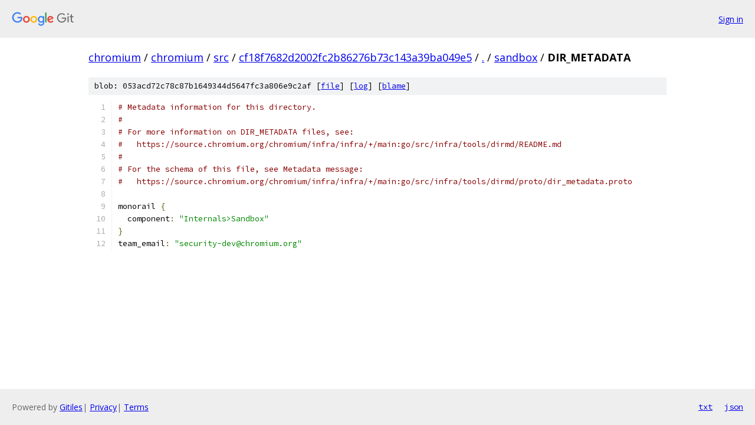

--- FILE ---
content_type: text/html; charset=utf-8
request_url: https://chromium.googlesource.com/chromium/src/+/cf18f7682d2002fc2b86276b73c143a39ba049e5/sandbox/DIR_METADATA?autodive=0%2F%2F%2F
body_size: 1217
content:
<!DOCTYPE html><html lang="en"><head><meta charset="utf-8"><meta name="viewport" content="width=device-width, initial-scale=1"><title>sandbox/DIR_METADATA - chromium/src - Git at Google</title><link rel="stylesheet" type="text/css" href="/+static/base.css"><link rel="stylesheet" type="text/css" href="/+static/prettify/prettify.css"><!-- default customHeadTagPart --></head><body class="Site"><header class="Site-header"><div class="Header"><a class="Header-image" href="/"><img src="//www.gstatic.com/images/branding/lockups/2x/lockup_git_color_108x24dp.png" width="108" height="24" alt="Google Git"></a><div class="Header-menu"> <a class="Header-menuItem" href="https://accounts.google.com/AccountChooser?faa=1&amp;continue=https://chromium.googlesource.com/login/chromium/src/%2B/cf18f7682d2002fc2b86276b73c143a39ba049e5/sandbox/DIR_METADATA?autodive%3D0%252F%252F%252F">Sign in</a> </div></div></header><div class="Site-content"><div class="Container "><div class="Breadcrumbs"><a class="Breadcrumbs-crumb" href="/?format=HTML">chromium</a> / <a class="Breadcrumbs-crumb" href="/chromium/">chromium</a> / <a class="Breadcrumbs-crumb" href="/chromium/src/">src</a> / <a class="Breadcrumbs-crumb" href="/chromium/src/+/cf18f7682d2002fc2b86276b73c143a39ba049e5">cf18f7682d2002fc2b86276b73c143a39ba049e5</a> / <a class="Breadcrumbs-crumb" href="/chromium/src/+/cf18f7682d2002fc2b86276b73c143a39ba049e5/?autodive=0%2F%2F%2F">.</a> / <a class="Breadcrumbs-crumb" href="/chromium/src/+/cf18f7682d2002fc2b86276b73c143a39ba049e5/sandbox?autodive=0%2F%2F%2F">sandbox</a> / <span class="Breadcrumbs-crumb">DIR_METADATA</span></div><div class="u-sha1 u-monospace BlobSha1">blob: 053acd72c78c87b1649344d5647fc3a806e9c2af [<a href="/chromium/src/+/cf18f7682d2002fc2b86276b73c143a39ba049e5/sandbox/DIR_METADATA?autodive=0%2F%2F%2F">file</a>] [<a href="/chromium/src/+log/cf18f7682d2002fc2b86276b73c143a39ba049e5/sandbox/DIR_METADATA">log</a>] [<a href="/chromium/src/+blame/cf18f7682d2002fc2b86276b73c143a39ba049e5/sandbox/DIR_METADATA">blame</a>]</div><table class="FileContents"><tr class="u-pre u-monospace FileContents-line"><td class="u-lineNum u-noSelect FileContents-lineNum" data-line-number="1"></td><td class="FileContents-lineContents" id="1"><span class="com"># Metadata information for this directory.</span></td></tr><tr class="u-pre u-monospace FileContents-line"><td class="u-lineNum u-noSelect FileContents-lineNum" data-line-number="2"></td><td class="FileContents-lineContents" id="2"><span class="com">#</span></td></tr><tr class="u-pre u-monospace FileContents-line"><td class="u-lineNum u-noSelect FileContents-lineNum" data-line-number="3"></td><td class="FileContents-lineContents" id="3"><span class="com"># For more information on DIR_METADATA files, see:</span></td></tr><tr class="u-pre u-monospace FileContents-line"><td class="u-lineNum u-noSelect FileContents-lineNum" data-line-number="4"></td><td class="FileContents-lineContents" id="4"><span class="com">#   https://source.chromium.org/chromium/infra/infra/+/main:go/src/infra/tools/dirmd/README.md</span></td></tr><tr class="u-pre u-monospace FileContents-line"><td class="u-lineNum u-noSelect FileContents-lineNum" data-line-number="5"></td><td class="FileContents-lineContents" id="5"><span class="com">#</span></td></tr><tr class="u-pre u-monospace FileContents-line"><td class="u-lineNum u-noSelect FileContents-lineNum" data-line-number="6"></td><td class="FileContents-lineContents" id="6"><span class="com"># For the schema of this file, see Metadata message:</span></td></tr><tr class="u-pre u-monospace FileContents-line"><td class="u-lineNum u-noSelect FileContents-lineNum" data-line-number="7"></td><td class="FileContents-lineContents" id="7"><span class="com">#   https://source.chromium.org/chromium/infra/infra/+/main:go/src/infra/tools/dirmd/proto/dir_metadata.proto</span></td></tr><tr class="u-pre u-monospace FileContents-line"><td class="u-lineNum u-noSelect FileContents-lineNum" data-line-number="8"></td><td class="FileContents-lineContents" id="8"></td></tr><tr class="u-pre u-monospace FileContents-line"><td class="u-lineNum u-noSelect FileContents-lineNum" data-line-number="9"></td><td class="FileContents-lineContents" id="9"><span class="pln">monorail </span><span class="pun">{</span></td></tr><tr class="u-pre u-monospace FileContents-line"><td class="u-lineNum u-noSelect FileContents-lineNum" data-line-number="10"></td><td class="FileContents-lineContents" id="10"><span class="pln">  component</span><span class="pun">:</span><span class="pln"> </span><span class="str">&quot;Internals&gt;Sandbox&quot;</span></td></tr><tr class="u-pre u-monospace FileContents-line"><td class="u-lineNum u-noSelect FileContents-lineNum" data-line-number="11"></td><td class="FileContents-lineContents" id="11"><span class="pun">}</span></td></tr><tr class="u-pre u-monospace FileContents-line"><td class="u-lineNum u-noSelect FileContents-lineNum" data-line-number="12"></td><td class="FileContents-lineContents" id="12"><span class="pln">team_email</span><span class="pun">:</span><span class="pln"> </span><span class="str">&quot;security-dev@chromium.org&quot;</span></td></tr></table><script nonce="kbr09ycVb9JaIm5Zplj9Sw">for (let lineNumEl of document.querySelectorAll('td.u-lineNum')) {lineNumEl.onclick = () => {window.location.hash = `#${lineNumEl.getAttribute('data-line-number')}`;};}</script></div> <!-- Container --></div> <!-- Site-content --><footer class="Site-footer"><div class="Footer"><span class="Footer-poweredBy">Powered by <a href="https://gerrit.googlesource.com/gitiles/">Gitiles</a>| <a href="https://policies.google.com/privacy">Privacy</a>| <a href="https://policies.google.com/terms">Terms</a></span><span class="Footer-formats"><a class="u-monospace Footer-formatsItem" href="?format=TEXT">txt</a> <a class="u-monospace Footer-formatsItem" href="?format=JSON">json</a></span></div></footer></body></html>